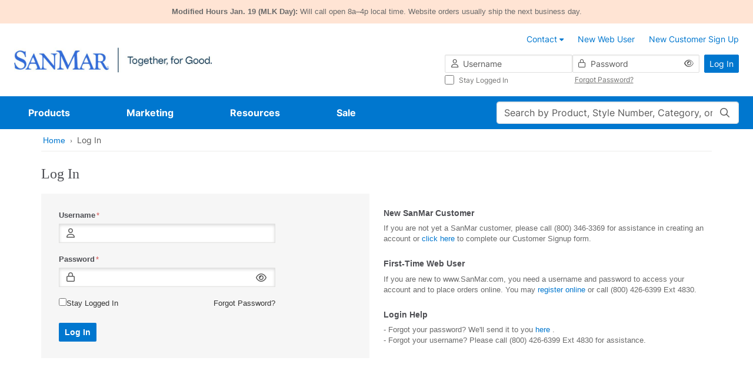

--- FILE ---
content_type: text/javascript;charset=UTF-8
request_url: https://cdnp.sanmar.com/_ui/v/-694621717/responsive/common/js/acc.navigation.js
body_size: 2817
content:
ACC.nav = {
    initializeDesktopNav(mainNavContainerElement) {
        const megaMenuSelector = '.mega-menu-item';
        const megaMenuOverlaySelector = '.mega-menu-overlay';
        const megaMenuOverlayElement = document.querySelector(megaMenuOverlaySelector);

        let rightSectionDelayTimer;
        const rightSectionDelayOnHover = 200;

        const handleNavClick = ({ target }) => {
            if (this.hasHrefWithParamsAndMatchesLocation(target)) {
                const megaMenuId = target.closest(megaMenuSelector).getAttribute('id');
                closeMegaMenu(megaMenuId);
            }
        };

        function setFirstElementActive(megaMenu, targetClass) {
            const elements = megaMenu.querySelectorAll(`.${targetClass}`);
            elements.forEach((element) => element.classList.remove('active'));
            if (elements.length > 0) {
                elements[0].classList.add('active');
            }
        }

        const toggleMegaMenu = (targetId, isOpen) => {
            const megaMenu = mainNavContainerElement.querySelector(`#${targetId}`);
            const parentNavElement = mainNavContainerElement.querySelector(`[data-target=${targetId}]`);

            if (!megaMenu || !parentNavElement) return;

            const toggleClass = isOpen ? 'add' : 'remove';
            megaMenu.classList[toggleClass]('show');
            megaMenuOverlayElement.classList[toggleClass]('show');
            parentNavElement.querySelector('.nav-link').classList[toggleClass]('hover');

            if (isOpen) {
                this.adjustMegaMenuOverlay();
                document.dispatchEvent(this.MEGA_MENU_OPENED_EVENT);
            }
        };

        function closeMegaMenu(targetId) {
            toggleMegaMenu(targetId, false);
        }

        function openMegaMenu(targetId) {
            toggleMegaMenu(targetId, true);
        }

        function removeActiveOnLeftMenu(megaMenu) {
            megaMenu.querySelectorAll('.mega-link-item').forEach((section) => {
                section.classList.remove('active');
            });
        }

        function removeActiveOnRightMenu(megaMenu) {
            megaMenu.querySelectorAll('.mega-menu-content').forEach((section) => {
                section.classList.remove('active');
            });
        }

        function setActiveOnRightMenu(link) {
            const megaMenu = link.closest(megaMenuSelector);
            removeActiveOnRightMenu(megaMenu);
            const targetId = link.getAttribute('data-target');
            const targetSection = megaMenu.querySelector('#' + targetId);
            if (targetSection) {
                targetSection.classList.add('active');
            }
        }

        function getRightMenuActiveElement(link) {
            const megaMenu = link.closest(megaMenuSelector);
            return megaMenu.querySelector('.right-content .active');
        }

        function handleSectionHover(link) {
            const megaMenu = link.closest(megaMenuSelector);
            removeActiveOnLeftMenu(megaMenu);
            link.classList.add('active');
            if (rightSectionDelayTimer) {
                clearTimeout(rightSectionDelayTimer);
            }
            rightSectionDelayTimer = setTimeout(() => {
                if (link.matches(':hover')) {
                    setActiveOnRightMenu(link);
                } else {
                    let rightLink = getRightMenuActiveElement(link);
                    let leftLink = megaMenu.querySelector(`[data-target="${rightLink?.id}"]`);
                    if (leftLink) {
                        removeActiveOnLeftMenu(megaMenu);
                        leftLink.classList.add('active');
                    }
                }
            }, rightSectionDelayOnHover);
        }

        mainNavContainerElement.addEventListener('click', handleNavClick);

        mainNavContainerElement.querySelectorAll('.mega-link-item').forEach((link) => {
            const listener = () => handleSectionHover(link);
            link.addEventListener('mouseenter', listener);
            this.desktopNavListeners.push({ target: link, type: 'mouseenter', listener });
        });

        mainNavContainerElement.querySelectorAll('.nav-item').forEach((item) => {
            const delay = 200;
            let openTimeout, closeTimeout;

            const targetId = item.getAttribute('data-target');
            const megaMenu = mainNavContainerElement.querySelector(`#${targetId}`);

            if (!megaMenu) {
                return;
            }

            const mouseEnterListener = () => {
                clearTimeout(closeTimeout);
                openTimeout = setTimeout(() => openMegaMenu(targetId), delay);
            };
            const mouseLeaveListener = () => {
                clearTimeout(openTimeout);
                closeTimeout = setTimeout(() => closeMegaMenu(targetId), delay);
            };
            const transitionEndListener = (event) => {
                if (event.propertyName === 'opacity') {
                    const currentOpacity = window.getComputedStyle(megaMenu).opacity;
                    if (currentOpacity === '0') {
                        setFirstElementActive(megaMenu, 'mega-link-item');
                        setFirstElementActive(megaMenu, 'mega-menu-content');
                    }
                }
            };

            item.addEventListener('mouseenter', mouseEnterListener);
            item.addEventListener('mouseleave', mouseLeaveListener);
            megaMenu.addEventListener('mouseenter', mouseEnterListener);
            megaMenu.addEventListener('mouseleave', mouseLeaveListener);
            megaMenu.addEventListener('transitionend', transitionEndListener);

            this.desktopNavListeners.push(
                { target: item, type: 'mouseenter', listener: mouseEnterListener },
                { target: item, type: 'mouseleave', listener: mouseLeaveListener },
                { target: megaMenu, type: 'mouseenter', listener: mouseEnterListener },
                { target: megaMenu, type: 'mouseleave', listener: mouseLeaveListener },
                { target: megaMenu, type: 'transitionend', listener: transitionEndListener }
            );

            setFirstElementActive(megaMenu, 'mega-link-item');
            setFirstElementActive(megaMenu, 'mega-menu-content');
        });

        mainNavContainerElement.querySelectorAll('.btn-close').forEach((btn) => {
            const listener = (event) => {
                event.stopPropagation();
                const megaMenuId = btn.closest(megaMenuSelector).getAttribute('id');
                closeMegaMenu(megaMenuId);
            };
            btn.addEventListener('click', listener);
            this.desktopNavListeners.push({ target: btn, type: 'click', listener });
        });

        const adjustMegaMenuOverlay = () => this.adjustMegaMenuOverlay();
        window.addEventListener('resize', adjustMegaMenuOverlay);
        this.desktopNavListeners.push({ target: window, type: 'resize', listener: adjustMegaMenuOverlay });
    },
    initializeMobileNav(mainNavContainerElement) {
        const navigationElement = document.getElementById('global-navigation-mvp');
        const backButtonElement = mainNavContainerElement.querySelector('.btn-back');
        const navState = { menuId: '', subMenuId: '' };
        let touchStartX = 0;

        function handleMainMenuItemClick(targetElement) {
            const targetId = targetElement.dataset.target;
            navState.menuId = targetId;
            document.getElementById(targetId).classList.add('active');
            backButtonElement.classList.add('show');
        }

        function handleSubmenuItemClick(targetElement) {
            const targetId = targetElement.dataset.target;
            navState.subMenuId = targetId;
            const el = targetElement.closest('.left-links').nextElementSibling.querySelector(`#${targetId}`);
            el.classList.add('active');
            backButtonElement.classList.add('show');
        }

        function handleShortcutItemClick(targetElement) {
            const targetId = targetElement.dataset.target;
            const [firstMenuId, secondMenuId] = targetId.split('::');
            navState.menuId = secondMenuId;
            firstMenuElement = document.getElementById(firstMenuId);
            const el = firstMenuElement.querySelector(`#${secondMenuId}`);
            el.classList.add('active');
            backButtonElement.classList.add('show');
        }

        function handleBackButtonClick() {
            if (!!navState.subMenuId) {
                document.getElementById(navState.menuId).querySelector(`#${navState.subMenuId}`).classList.remove('active');
                navState.subMenuId = '';
            } else if (!!navState.menuId) {
                document.getElementById(navState.menuId).classList.remove('active');
                navState.menuId = '';
                backButtonElement.classList.remove('show');
            }
        }

        function closeMegaMenu() {
            if (!!navState.menuId) {
                document.getElementById(navState.menuId).classList.remove('active');
            }

            if (!!navState.subMenuId) {
                document.getElementById(navState.menuId).querySelector(`#${navState.subMenuId}`).classList.remove('active');
            }

            backButtonElement.classList.remove('show');

            navState.menuId = '';
            navState.subMenuId = '';
        }

        function touchStartHandler(event) {
            touchStartX = event.touches[0].clientX;
        }

        function touchEndHandler(event) {
            const touchEndX = event.changedTouches[0].clientX;
            const diffX = touchEndX - touchStartX;

            if (diffX > 50) {
                if (!!navState.menuId || !!navState.subMenuId) {
                    handleBackButtonClick();
                } else {
                    bootstrap.Offcanvas.getInstance(navigationElement).hide();
                }
                touchStartX = 0;
            }
        }

        const handleNavClick = (event) => {
            const { target } = event;
            const parentElement = target.parentElement;
            if (target.classList.contains('nav-link')) {
                event.preventDefault();
                handleMainMenuItemClick(parentElement);
            } else if (
                parentElement &&
                parentElement.classList.contains('mega-link-item') &&
                !parentElement.classList.contains('child-has-button') &&
                !parentElement.classList.contains('shortcut-link-item')
            ) {
                event.preventDefault();
                handleSubmenuItemClick(parentElement);
            } else if (parentElement && parentElement.classList.contains('shortcut-link-item')) {
                event.preventDefault();
                handleShortcutItemClick(parentElement);
            } else if (target.classList.contains('btn-back')) {
                handleBackButtonClick();
            } else if (this.hasHrefWithParamsAndMatchesLocation(target)) {
                bootstrap.Offcanvas.getInstance(navigationElement).hide();
            }
        };

        navigationElement.addEventListener('hidden.bs.offcanvas', closeMegaMenu);
        this.mobileNavListeners.push({ target: navigationElement, type: 'hidden.bs.offcanvas', listener: closeMegaMenu });

        mainNavContainerElement.addEventListener('touchstart', touchStartHandler);
        this.mobileNavListeners.push({ target: mainNavContainerElement, type: 'touchstart', listener: touchStartHandler });

        mainNavContainerElement.addEventListener('touchend', touchEndHandler);
        this.mobileNavListeners.push({ target: mainNavContainerElement, type: 'touchend', listener: touchEndHandler });

        document.addEventListener('click', handleNavClick);
        this.mobileNavListeners.push({ target: document, type: 'click', listener: handleNavClick });
    },
    resetNav(listenersName) {
        const navigationElement = document.getElementById('global-navigation-mvp');
        if (navigationElement) {
            navigationElement.querySelectorAll('.active').forEach((el) => el.classList.remove('active'));
            navigationElement.querySelectorAll('.show').forEach((el) => el.classList.remove('show'));
        }

        this[listenersName].forEach(({ target, type, listener }) => {
            target.removeEventListener(type, listener);
        });
        this[listenersName] = [];
    },
    hasHrefWithParamsAndMatchesLocation(target) {
        const href = target.getAttribute('href');
        const linkUrl = href ? new URL(href, window.location.origin) : null;
        let isMatches = false;

        if (linkUrl) {
            const hasQueryParams = linkUrl.search.length > 0 || (linkUrl.hash.includes('?') && linkUrl.hash.length > 1);
            isMatches = linkUrl.pathname === window.location.pathname && hasQueryParams;
        }

        return isMatches;
    },
    adjustMegaMenuOverlay() {
        const mainNavContainerElement = document.querySelector('.main-nav-container');
        const megaMenuOverlaySelector = '.mega-menu-overlay';
        const megaMenuOverlayElement = document.querySelector(megaMenuOverlaySelector);
        const rect = mainNavContainerElement.getBoundingClientRect();
        const overlay = megaMenuOverlayElement;

        overlay.style.height = '0px';
        overlay.style.top = rect.height + 'px';
        overlay.style.left = '-' + rect.left + 'px';
        overlay.style.width = '100vw';
        const remainingHeight = rect.bottom + window.scrollY;
        overlay.style.height = document.documentElement.scrollHeight - remainingHeight + 'px';
    },
    MEGA_MENU_OPENED_EVENT: new CustomEvent('megamenu:opened'),
    desktopNavListeners: [],
    mobileNavListeners: []
};

$(document).ready(function () {
    const mainNavContainerElement = document.querySelector('.main-nav-container');

    if (mainNavContainerElement) {
        if (bootstrapDetectBreakpoint().index < 3) {
            ACC.nav.initializeMobileNav(mainNavContainerElement);
        } else {
            ACC.nav.initializeDesktopNav(mainNavContainerElement);
        }

        window.addEventListener('resize', () => {
            if (bootstrapDetectBreakpoint().index < 3) {
                ACC.nav.resetNav('desktopNavListeners');
                ACC.nav.initializeMobileNav(mainNavContainerElement);
            } else {
                ACC.nav.resetNav('mobileNavListeners');
                ACC.nav.initializeDesktopNav(mainNavContainerElement);
            }
        });
    }
});
